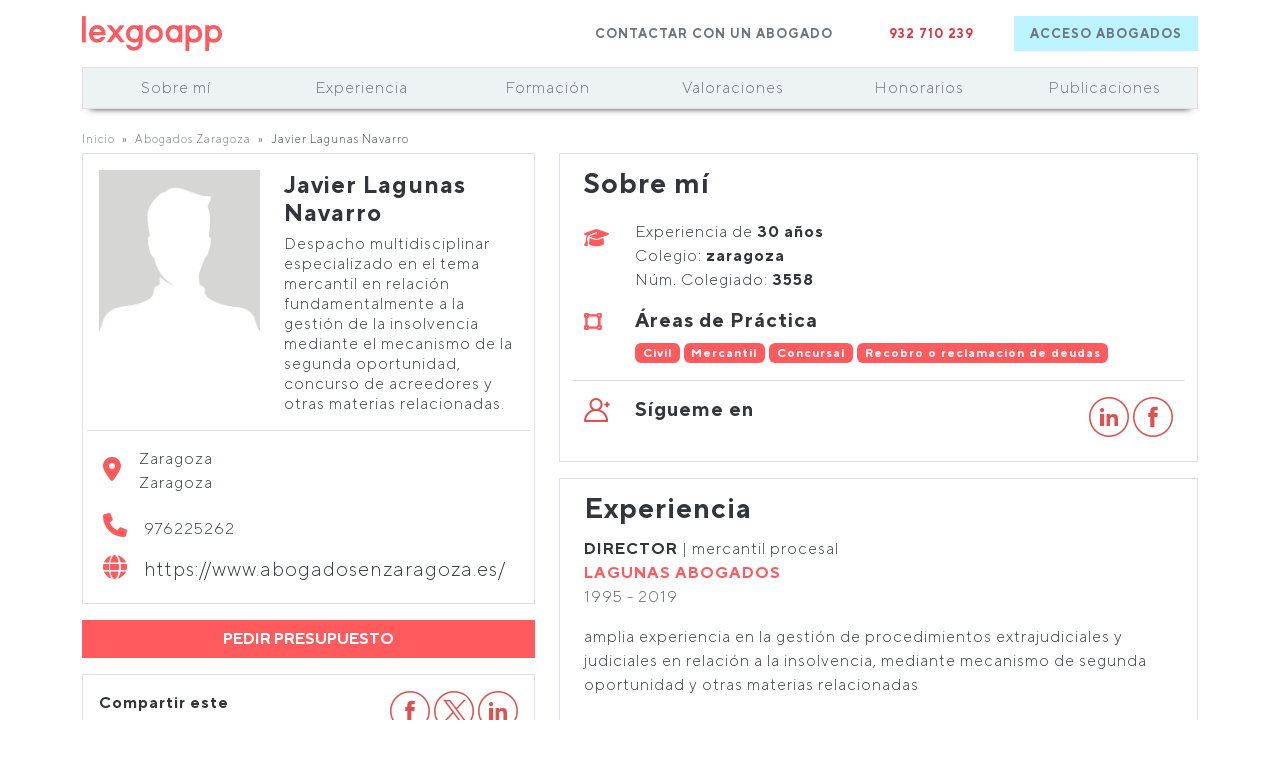

--- FILE ---
content_type: text/html; charset=UTF-8
request_url: https://lexgoapp.com/javier-lagunas-navarro-i2185
body_size: 5737
content:
<!DOCTYPE html>
<html lang="es">
<head>
    <meta charset="utf-8">
    <meta name="viewport" content="width=device-width, initial-scale=1, shrink-to-fit=no">
    <meta name="description" content="LexGoApp te ayuda a encontrar tu abogado. Dinos qué necesitas y recibe gratis 3 presupuestos. ¡Hoy mismo!">

    <link rel="apple-touch-icon" sizes="76x76" href="https://lexgoapp.com/build/img/apple-icon.png">
    <link rel="icon" type="image/png" href="https://lexgoapp.com/build/img/favicon.png">
    <title>Javier Lagunas Navarro - Lexgoapp  </title>
    <link rel="canonical" href="https://lexgoapp.com/javier-lagunas-navarro-i2185">
    
    
    <meta name="twitter:card" content="summary_large_image">
    <meta name="twitter:site" content="@lexgoapp">
    <meta name="twitter:title" content="Javier Lagunas Navarro">
    <meta name="twitter:description" content="Te ayudamos a encontrar tu abogado. Dinos qué necesitas y recibe gratis 3 presupuestos. ¡Hoy mismo!">
    <meta name="twitter:image" content="https://lexgoapp.com/build/img/logo.svg">

    <meta property="og:title" content="Javier Lagunas Navarro">
    <meta property="og:description" content="Te ayudamos a encontrar tu abogado. Dinos qué necesitas y recibe gratis 3 presupuestos. ¡Hoy mismo!">
    <meta property="og:type" content="website">
    <meta property="og:url" content="https://lexgoapp.com/javier-lagunas-navarro-i2185">
    <meta property="og:site_name" content="LexGoApp">
    <meta property="og:image" content="https://lexgoapp.com/build/img/logo.svg">

    <!-- Google Tag Manager -->
<script>(function(w,d,s,l,i){w[l]=w[l]||[];w[l].push({'gtm.start':
            new Date().getTime(),event:'gtm.js'});var f=d.getElementsByTagName(s)[0],
        j=d.createElement(s),dl=l!='dataLayer'?'&l='+l:'';j.async=true;j.src=
        'https://www.googletagmanager.com/gtm.js?id='+i+dl;f.parentNode.insertBefore(j,f);
    })(window,document,'script','dataLayer','GTM-MXT8JNP');</script>
<!-- End Google Tag Manager -->
                        <script src="/build/runtime.8c7f7741.js"></script>
                    <script src="/build/484.42b70a9e.js"></script>
                    <script src="/build/756.56c6287f.js"></script>
                    <script src="/build/8.423c1652.js"></script>
                    <script src="/build/public.2dc3cae4.js"></script>
                                    <link rel="stylesheet" href="/build/styles-bde52cb3.fe69491b.css">
                    <link rel="stylesheet" href="/build/styles-e74fd196.683a8493.css">
                    <link rel="stylesheet" href="/build/styles-19d58882.fae36e19.css">
                    <link rel="stylesheet" href="/build/public.d1d53284.css">
            </head>

<body>
    <main>
        <div class="container">
                <header class="pt-3 pb-0 pb-md-3">
    <nav id="navigation">
        <div class="row">
            <div class="col-3">
                <a href="/" class="d-flex mb-3 mb-md-0 me-md-auto text-dark text-decoration-none">
                    <img src="/build/img/logo.svg" height="35" alt="LexGo logo">
                </a>
            </div>
            <div class="col-9 text-end">
                <ul class="nav fs-7 bold d-inline-flex">
                    <li class="nav-item me-4 d-none d-md-block"><a href="#" data-bs-toggle="modal" data-bs-target="#contactModal" class="nav-link">CONTACTAR CON UN ABOGADO</a></li>
                    <li class="nav-item me-4 d-none d-lg-block"><a href="tel:+34932710239" class="nav-link link-danger">932 710 239</a></li>
                    <li class="bg-cyan"><a href="/login" class="nav-link">ACCESO ABOGADOS</a></li>
                </ul>
            </div>
        </div>
    </nav>
</header>            
<script type="application/ld+json">
    {
        "@context": "https://schema.org",
        "@type": "BreadcrumbList",
        "itemListElement": [
            {
                "@type": "ListItem",
                "position": 1,
                "name": "Homepage",
                "item": "https://lexgoapp.com/"
            },
            {
                "@type": "ListItem",
                "position": 2,
                "name": "Abogados en Zaragoza",
                "item": "/abogados-zaragoza"
            },
            {
                "@type": "ListItem",
                "position": 3,
                "name": "Javier Lagunas Navarro",
                "item": "/javier-lagunas-navarro-i2185"
            }
        ]
    }
</script>
<script type="application/ld+json">
    {
        "@context": "https://schema.org/",
        "@type": "Person",
        "name": "Javier Lagunas Navarro",
        "url": "/javier-lagunas-navarro-i2185",
        "image": "build/img/blank_user.png",
                            "sameAs": [
                                                "https://www.linkedin.com/feed/"
                            ,                                                "https://www.facebook.com/cancelatusdeudas/"
                                                                ],
                    "jobTitle": "Lawyer",
        "worksFor": {
            "@type": "Organization",
            "name": "Javier Lagunas Navarro"
        }
    }
</script>
<div class="container" id="lawyer_info">
    <div class="row sticky-top">
        <div class="col-12 text-center pb-3 ">
            <div class="row py-2 bg-gray border shadow-bottom-stretch">
                <div class="col"><a href="#about">Sobre mí</a></div>
                <div class="col"><a href="#experience">Experiencia</a></div>
                <div class="col"><a href="#education">Formación</a></div>
                <div class="col"><a href="#reviews">Valoraciones</a></div>
                <div class="col"><a href="#fees">Honorarios</a></div>
                <div class="col"><a href="#articles">Publicaciones</a></div>
                            </div>
        </div>
     </div>

    <div class="row">
        <div class="col-12 p-0 fs-8">
            <ul class="breadcrumbs p-0 m-0" id="breadcrumbs">
                <li>
                    <a href="/" title="Inicio">Inicio</a>
                </li>
                                <li>
                    <a href="/abogados-zaragoza" title="Abogados Zaragoza">Abogados Zaragoza</a>
                </li>
                                <li>
                    Javier Lagunas Navarro
                </li>
            </ul>
        </div>
    </div>
    <div class="row">
        <div class="col-lg-5 pe-md-4">
            <div class="row pb-3">
                <div class="col-12 border p-3">
                    <div class="row border-bottom">
                        <div class="col-5 pb-3">
                            <img src="/build/img/blank_user.png" class="w-100" alt="Javier Lagunas Navarro" onerror="this.src='/build/img/blank_user.png';">
                        </div>
                        <div class="col-7 pb-3">
                            <div class="row">
                                <div class="col-12 fs-4 bold">
                                    <h1 class="fs-4 bold">Javier Lagunas Navarro</h1>
                                </div>
                            </div>
                            <div class="row d-none d-sm-block">
                                <div class="col-12 fs-6 lh-sm">
                                    Despacho multidisciplinar especializado en el tema mercantil en relación fundamentalmente a la gestión de la insolvencia mediante el mecanismo de la segunda oportunidad, concurso de acreedores y otras materias relacionadas.
                                </div>
                            </div>
                        </div>
                    </div>
                    <div class="row">
                        <div class="col-12 fs-3 p-3 pb-0">
                                                        <div class="row pb-2">
                                <div class="col-12">
                                    <div class="row">
                                        <div class="col-1">
                                            <i class="fa-solid fa-location-dot red fs-4"></i>
                                        </div>
                                        <div class="col-11 fs-6">
                                            <div>Zaragoza</div>
                                            <div>Zaragoza</div>
                                        </div>
                                    </div>
                                </div>
                            </div>
                            
                                                        <div class="row">
                                <div class="col-12">
                                    <i class="fa-solid fa-phone red fs-4"></i><span class="fs-6 ps-3">976225262</span>
                                </div>
                            </div>
                                                                                        
                                                                                            <div class="row">
                                <div class="col-12">
                                    <i class="fa-solid fa-globe red fs-4"></i><span class="fs-5 ps-3">https://www.abogadosenzaragoza.es/</span>
                                </div>
                            </div>
                                                    </div>
                    </div>
                </div>
            </div>
            <div class="row pb-3">
                <div class="col-12 px-0">
                    <button class="btn btn-lexgo w-100" data-bs-toggle="modal" data-bs-target="#contactModal">PEDIR PRESUPUESTO</button>
                </div>
            </div>
            <div class="row pb-3">
                <div class="col-12 p-3 border">
                    <div class="row">
                        <div class="col-6 bold d-flex align-items-center">Compartir este abogado</div>
                        <div class="col-6 text-end">
                            <a href="https://www.facebook.com/sharer/sharer.php?u=https://lexgoapp.com/javier-lagunas-navarro-i2185&quote=LexGoApp+tiene+m%C3%A1s+de+5000+abogados.+%C3%89chale+un+vistazo+al+perfil+de+este+profesional.+%C2%A1Es+muy+interesante%21" rel="nofollow" class="social-item red">
                                <img src="https://cdn.lexgoapp.com/images/detail/icon-fb.png" alt="Facebook">
                            </a>
                            <a href="https://twitter.com/intent/tweet?url=https://lexgoapp.com/javier-lagunas-navarro-i2185&text=LexGoApp+tiene+m%C3%A1s+de+5000+abogados.+%C3%89chale+un+vistazo+al+perfil+de+este+profesional.+%C2%A1Es+muy+interesante%21" rel="nofollow" class="social-item red">
                                <img src="https://cdn.lexgoapp.com/images/detail/icon-x.png" alt="X">
                            </a>
                            <a href="https://www.linkedin.com/shareArticle?mini=true&url=https://lexgoapp.com/javier-lagunas-navarro-i2185&title=LexGoApp+tiene+m%C3%A1s+de+5000+abogados.+%C3%89chale+un+vistazo+al+perfil+de+este+profesional.+%C2%A1Es+muy+interesante%21" rel="nofollow" class="social-item red">
                                <img src="https://cdn.lexgoapp.com/images/detail/icon-li.png" alt="LinkedIn">
                            </a>
                        </div>
                    </div>
                </div>
            </div>
        </div>
        <div class="col-lg-7 ps-md-4">
        <div class="row">
            <div class="col-12">
                <div class="row pb-3 anchor" id="about">
                    <div class="col-12 py-2 px-4 border">
                        <div class="row">
                            <div class="col-12 fs-3 bold pb-3">
                                Sobre mí                            </div>
                        </div>
                        
                            <div class="row pb-3">
                                <div class="col-1 pt-2">
                                    <i class="fa-solid fa-graduation-cap text-lexgo fs-5"></i>
                                </div>
                                <div class="col-sm-11 col-xs-10">
                                                                            <div>Experiencia de <span class="bold">30 años</span></div>
                                                                                                                <div>Colegio: <span class="bold">zaragoza </span></div>
                                                                                                                <div>Núm. Colegiado: <span class="bold">3558 </span></div>
                                                                   </div>
                            </div>
                        
                        <div class="row pb-3">
                            <div class="col-1 pt-1">
                                <i class="fa-solid fa-vector-square text-lexgo fs-5"></i>
                            </div>
                            <div class="col-sm-11 col-xs-10">
                                <h4>Áreas de Práctica</h4>
                                <div>
                                                                            <a href="/abogados-civil"><span class="badge bg-red">Civil</span></a>
                                                                            <a href="/abogados-mercantil"><span class="badge bg-red">Mercantil</span></a>
                                                                            <a href="/abogados-concursal"><span class="badge bg-red">Concursal</span></a>
                                                                            <a href="/abogados-recobro-o-reclamacion-de-deudas"><span class="badge bg-red">Recobro o reclamación de deudas</span></a>
                                                                    </div>
                            </div>
                        </div>
                        
                                                <div class="row pt-3 border-top">
                            <div class="col-sm-1 col-xs-1">
                                <img src="https://cdn.lexgoapp.com/images/detail/icon-social-network.png" alt="Redes sociales">
                            </div>
                            <div class="col-sm-4 col-xs-5">
                                <h4>Sígueme en</h4>
                            </div>
                            <div class="col-sm-7 col-xs-5">
                                <p class="text-end">
                                                                                                                                                                                                                                            <a target="_blank" rel="nofollow" href="https://www.linkedin.com/feed/" class="social-item red">
                                            <img src="https://cdn.lexgoapp.com/images/detail/icon-li.png" alt="Linkedin">
                                        </a>
                                                                                                                                                                                                        <a target="_blank" rel="nofollow" href="https://www.facebook.com/cancelatusdeudas/" class="social-item red">
                                            <img src="https://cdn.lexgoapp.com/images/detail/icon-fb.png" alt="Facebook">
                                        </a>
                                                                                                    </p>
                            </div>
                        </div>
                                            </div>
                </div>

                <div class="row pb-3 anchor" id="experience">
                    <div class="col-12 py-2 px-4 border">
                        <div class="row">
                            <div class="col-12 fs-3 bold">
                                Experiencia
                            </div>
                        </div>
                        <div class="row">
                                                            <div class="col-12">
                                                                        <div class="experience-block pt-2">
                                        <p>
                                            <span class="bold text-uppercase">director </span>|
                                            <span class="area"> mercantil procesal</span><br>
                                            <span class="bold red">LAGUNAS ABOGADOS</span><br>
                                            <span class="text-muted">1995 - 2019</span>
                                        </p>
                                        <p class="description">
                                            amplia experiencia en la gestión de procedimientos extrajudiciales y judiciales en relación a la insolvencia, mediante mecanismo de segunda oportunidad y otras materias relacionadas
                                        </p>
                                    </div>
                                                                    </div>
                                                        </div>
                    </div>
                </div>

                <div class="row pb-3 anchor" id="education">
                    <div class="col-12 py-2 px-4 border">
                        <div class="row">
                            <div class="col-12 fs-3 bold">
                                Formación
                            </div>
                        </div>

                        <div class="">
                                                                                    <div class="row py-2  border-bottom">
                                    <div class="col-12">
                                        <div class="row">
                                            <div class="col-xs-12">
                                                <span class="bold">master de Asesoria Fiscal</span> -
                                                <span class="bold red">INSTITUTO DE EMRPESA</span><br>
                                                <span class="year grey">1999 - 2000</span>
                                            </div>
                                        </div>
                                        <div class="row">
                                            <div class="col-xs-12">
                                                
                                            </div>
                                        </div>
                                    </div>
                                </div>
                                                            <div class="row py-2 ">
                                    <div class="col-12">
                                        <div class="row">
                                            <div class="col-xs-12">
                                                <span class="bold">licenciatura en derecho</span> -
                                                <span class="bold red">ZARAGOZA</span><br>
                                                <span class="year grey">1989 - 1994</span>
                                            </div>
                                        </div>
                                        <div class="row">
                                            <div class="col-xs-12">
                                                
                                            </div>
                                        </div>
                                    </div>
                                </div>
                                                    </div>
                                            </div>
                </div>
            </div>

            <div class="row pb-3 anchor" id="reviews">
                <div class="col-12 py-2 px-4 border">
                    <div class="row">
                        <div class="col-12 fs-3 bold">
                            Valoraciones
                        </div>
                    </div>

                                        <div class="col-12">
                        Este abogado todavía no tiene ninguna valoración.
                    </div>
                                </div>
            </div>

            <div class="row pb-3 anchor" id="fees">
                <div class="col-12 py-2 px-4 border">
                    <div class="row">
                        <div class="col-12 fs-3 bold pb-2">
                            Honorarios
                        </div>
                    </div>
                    <div class="">
                                                                                    <div class="row">
                                    <div class="col-xs-12 fs-5 pb-2">
                                        <span class="bold">50€</span>
                                        <span class="red">/hora</span>
                                    </div>
                                </div>
                                                                        </div>
                                        <div class="row">
                        <div class="col-10">
                            <div class="bold fs-5">Primera Consulta Gratuita</div>
                        </div>
                        <div class="col-2 text-end">
                            <i class="fa-solid fa-check green"></i>
                        </div>
                    </div>
                                                            <div class="row">
                        <div class="col-12 fs-7">
                            Este abogado sí acepta una primera consulta gratuita. Tras el primer contacto, te planteará su presupuesto. Recuerda que todos nuestros abogados son privados y cobran por sus servicios legales.
                        </div>
                    </div>
                                    </div>
            </div>

            <div class="row pb-3 anchor" id="articles">
                <div class="col-12 py-2 px-4 border">
                    <div class="row">
                        <div class="col-12 fs-3 bold pb-2">
                            Publicaciones
                        </div>
                    </div>
                    <div class="">
                                                                                <div class="row">
                                <div class="col-12">
                                                                            <a class="red" href="https://cdn.lexgoapp.com/uploads/documents/articles/6139f8cbdb7b85.48063747.pdf" target="_blank">
                                            <i class="fa-regular fa-file-pdf text-dark" aria-hidden="true"></i>
                                            <span class="red">cancelacion deuda hacienda</span>
                                        </a>
                                                                    </div>
                            </div>
                                                        <div class="row">
                                <div class="col-12">
                                                                            <a class="red" href="https://cdn.lexgoapp.com/uploads/documents/articles/6139f87d56cd90.06777069.pdf" target="_blank">
                                            <i class="fa-regular fa-file-pdf text-dark" aria-hidden="true"></i>
                                            <span class="red">autonomo cancelacion deudas</span>
                                        </a>
                                                                    </div>
                            </div>
                                                        <div class="row">
                                <div class="col-12">
                                                                            <a class="red" href="https://cdn.lexgoapp.com/uploads/documents/articles/6139f842150a93.99580440.pdf" target="_blank">
                                            <i class="fa-regular fa-file-pdf text-dark" aria-hidden="true"></i>
                                            <span class="red">cancelacion deudas autonomo</span>
                                        </a>
                                                                    </div>
                            </div>
                                                                        </div>
                </div>
            </div>

            
        </div>
    </div>
    </div>
    </div>
                            <footer class="pt-5">
        <div class="row border-bottom border-top py-3 mb-4">
        <div class="col-xl-6 col-md-4 col-xs-12  d-flex align-items-center d-none d-md-block">
            <span class="mb-3 mb-md-0"><img src="/build/img/logo.svg" height="35" class="img-to-gray" alt="LexGo logo gray"></span>
        </div>
        <div class="col-xl-6 col-md-8 col-xs-12  fs-8 text-muted">
            <div class="row">
                <div class="col-7 col-md-4 col-lg-4 offset-lg-1 ps-lg-3 border-end">
                    <div class="pb-2">Travessera de Gràcia 30, Pl. 3</div>
                    <div>08021 Barcelona</div>
                </div>
                <div class="col-5 col-md-4 col-lg-4 px-lg-5 border-md-right text-end">
                    <div class="pb-2 text-lg-start">932 710 239</div>
                    <div class="text-lg-start">info@lexgoapp.com</div>
                </div>
                <div class="col-md-4 col-lg-3 d-none d-md-block m-auto">
                    <ul class="nav col justify-content-end list-unstyled fs-5">
                        <li class="ms-2"><a href="https://twitter.com/lexgoapp" aria-label="Twitter"><i class="fa-brands fa-x-twitter"></i></a></li>
                        <li class="ms-3"><a href="https://www.facebook.com/lexgoapp" aria-label="Twitter"><i class="fa-brands fa-facebook"></i></a></li>
                        <li class="ms-3"><a href="https://www.instagram.com/lexgoapp/" aria-label="Instagram"><i class="fa-brands fa-instagram"></i></a></li>
                        <li class="ms-3"><a href="https://www.linkedin.com/company/lexgoapp" aria-label="Linkedin"><i class="fa-brands fa-linkedin"></i></a></li>
                    </ul>
                </div>
            </div>
        </div>
    </div>
    <div class="row d-md-none">
        <div class="col-12 text-muted pb-3">
            <ul class="nav col justify-content-center list-unstyled fs-5">
                <li class="mx-2"><a href="https://twitter.com/lexgoapp" aria-label="Twitter"><i class="fa-brands fa-twitter"></i></a></li>
                <li class="mx-3"><a href="https://www.facebook.com/lexgoapp" aria-label="Facebook"><i class="fa-brands fa-facebook"></i></a></li>
                <li class="mx-3"><a href="https://www.instagram.com/lexgoapp/" aria-label="Instagram"><i class="fa-brands fa-instagram"></i></a></li>
                <li class="mx-3"><a href="https://www.linkedin.com/company/lexgoapp" aria-label="Linkedin"><i class="fa-brands fa-linkedin"></i></a></li>
            </ul>
        </div>
    </div>
    <div class="row d-flex flex-wrap justify-content-between align-items-center fs-7">
        <ul class="nav justify-content-center pb-3 mb-3">
            <li class="nav-item"><a href="/como-funciona" class="nav-link px-2 text-muted">Preguntas frecuentes</a></li>
            <li class="nav-item"><a href="/directorio" class="nav-link px-2 text-muted">Directorio</a></li>
            <li class="nav-item"><a href="/como-funciona" class="nav-link px-2 text-muted">¿Cómo funciona?</a></li>
            <li class="nav-item"><a href="/pregunta-al-abogado/" class="nav-link px-2 text-muted">Foro</a></li>
            <li class="nav-item"><a href="/learning/" class="nav-link px-2 text-muted">Learning</a></li>
            <li class="nav-item"><a href="/guias-legales/" class="nav-link px-2 text-muted">Guías legales</a></li>
            <li class="nav-item"><a href="/politica-privacidad" class="nav-link px-2 text-muted">Política de privacidad</a></li>
            <li class="nav-item"><a href="/terminos" class="nav-link px-2 text-muted">Términos y condiciones</a></li>
            <li class="nav-item"><a href="https://blog.lexgoapp.com" class="nav-link px-2 text-muted">Blog</a></li>
        </ul>
    </div>
    <div class="row d-flex flex-wrap justify-content-center text-muted fs-7 pb-3">
        @2026 LexGoApp S.L.
    </div>
</footer>                    </div>
    </main>
    <!-- Google Tag Manager (noscript) -->
<noscript><iframe src="https://www.googletagmanager.com/ns.html?id=GTM-MXT8JNP"
                  height="0" width="0" style="display:none;visibility:hidden"></iframe></noscript>
<!-- End Google Tag Manager (noscript) -->
    <div class="modal fade" id="contactModal" tabindex="-1" aria-hidden="true">
    <div class="modal-dialog">
        <div class="modal-content p-1">
            <div class="modal-header border-bottom-0 pb-0">
                <button type="button" class="btn-close align-self-end" data-bs-dismiss="modal" aria-label="Close"></button>
            </div>
            <div class="modal-body pt-1">
                <form autocomplete="off" id="contactFormModal" name="contactFormModal" method="post" action="/enquiry-modal">
                    <div class="modal-header p-0">
                        <h4>Déjanos tus datos de contacto</h4>
                    </div>
                    <div class="form-group pt-1 pb-2">
                        <label for="firstName">Nombre</label>
                        <input type="text" required class="form-control" id="firstName" name="firstName">
                    </div>
                    <div class="form-group pb-2">
                        <label for="lastName">Apellidos</label>
                        <input type="text" required class="form-control" id="lastName" name="lastName">
                    </div>
                    <div class="form-group pb-2">
                        <label for="email">Email</label>
                        <input type="email" class="form-control" id="email" name="email" required>
                        <input type="email" class="form-control sweet" id="confirm_email" name="confirm_email">
                    </div>
                    <div class="form-group pb-2">
                        <label for="contact_phone">Teléfono</label>
                        <input type="text" required class="form-control" id="contact_phone" name="phone">
                    </div>
                    <div class="form-group pb-2">
                        <label for="enquiry">Consulta</label>
                        <textarea rows="4" required class="form-control" id="enquiry" name="enquiry" placeholder="Escribe aquí tu consulta lo más detallada posible. Los abogados quieren tener información suficiente para poder atenderte. Sé transparente y así podrán ayudarte de forma fácil y rápida."></textarea>
                    </div>

                    <div class="form-group form-check fs-7">
                        <div>
                            <input type="checkbox" required class="form-check-input" id="checkPrivacy" name="checkPrivacy">
                            <label class="form-check-label" for="checkPrivacy">Acepto las
                                <a href="/terminos" target="_blank">condiciones del servicio</a>
                                y la
                                <a href="/politica-privacidad" target="_blank">política de privacidad</a>
                            </label>
                        </div>
                    </div>
                    <div class="text-center">
                        <button id="modal-contact-button" type="submit" class="btn btn-lexgo">
                            Enviar <i class="fas fa-circle-notch fa-spin"></i>
                        </button>
                    </div>
                </form>
            </div>
        </div>
    </div>
</div>

    <div class="modal fade" id="contactModalConfirm" tabindex="-1" aria-hidden="true">
    <div class="modal-dialog">
        <div class="modal-content p-1">
            <div class="modal-header border-bottom-0 pb-0">
                <button type="button" class="btn-close align-self-end" data-bs-dismiss="modal" aria-label="Close"></button>
            </div>
            <div class="modal-body pt-1">
                    <div class="modal-header p-0">
                        <h4><i class="fa-solid fa-check text-success"></i> Consulta recibida</h4>
                    </div>
                    <div class="form-group pt-2 pb-3">
                        Hemos recibido tu consulta correctamente, en breve nos pondremos en contacto contigo.
                    </div>

                    <div class="text-center">
                        <button class="btn btn-lexgo" data-bs-dismiss="modal" aria-label="Close">Cerrar</button>
                    </div>
            </div>
        </div>
    </div>
</div>

    <!-- Google tag (gtag.js) -->
<script async src="https://www.googletagmanager.com/gtag/js?id=G-6BZ2EGN86L"></script>
<script>
    window.dataLayer = window.dataLayer || [];
    function gtag(){dataLayer.push(arguments);}
    gtag('js', new Date());

    gtag('config', 'G-6BZ2EGN86L');
</script></body>
</html>